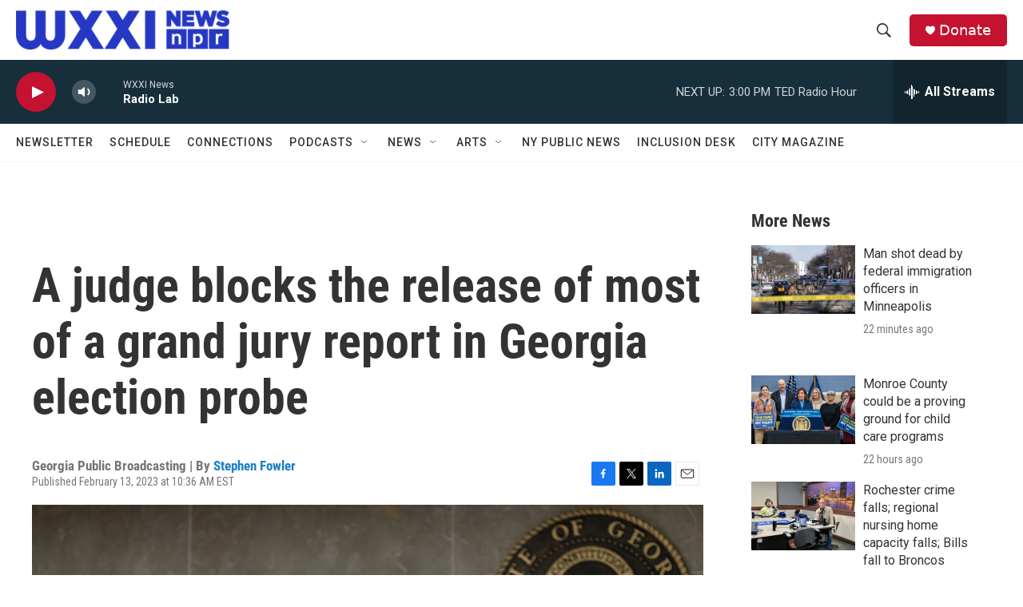

--- FILE ---
content_type: text/html; charset=utf-8
request_url: https://www.google.com/recaptcha/api2/aframe
body_size: 267
content:
<!DOCTYPE HTML><html><head><meta http-equiv="content-type" content="text/html; charset=UTF-8"></head><body><script nonce="4M43xmLYb7Fv4swYFRdksA">/** Anti-fraud and anti-abuse applications only. See google.com/recaptcha */ try{var clients={'sodar':'https://pagead2.googlesyndication.com/pagead/sodar?'};window.addEventListener("message",function(a){try{if(a.source===window.parent){var b=JSON.parse(a.data);var c=clients[b['id']];if(c){var d=document.createElement('img');d.src=c+b['params']+'&rc='+(localStorage.getItem("rc::a")?sessionStorage.getItem("rc::b"):"");window.document.body.appendChild(d);sessionStorage.setItem("rc::e",parseInt(sessionStorage.getItem("rc::e")||0)+1);localStorage.setItem("rc::h",'1769282623309');}}}catch(b){}});window.parent.postMessage("_grecaptcha_ready", "*");}catch(b){}</script></body></html>